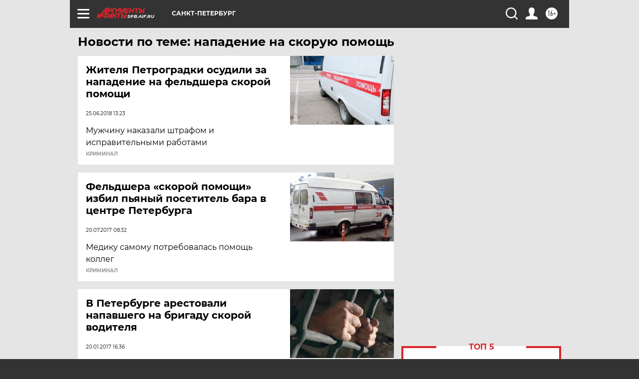

--- FILE ---
content_type: text/html
request_url: https://tns-counter.ru/nc01a**R%3Eundefined*aif_ru/ru/UTF-8/tmsec=aif_ru/714043624***
body_size: -70
content:
EB79751F690C6952X1762421074:EB79751F690C6952X1762421074